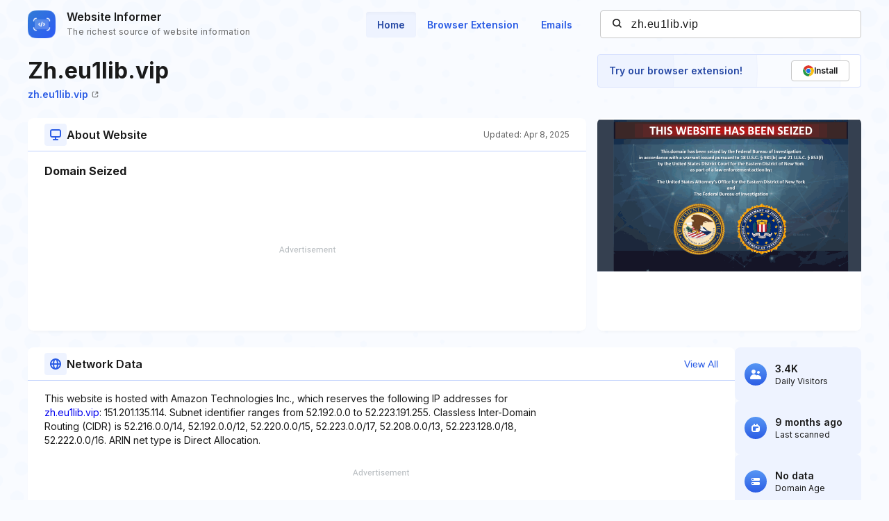

--- FILE ---
content_type: text/html; charset=utf-8
request_url: https://www.google.com/recaptcha/api2/aframe
body_size: 267
content:
<!DOCTYPE HTML><html><head><meta http-equiv="content-type" content="text/html; charset=UTF-8"></head><body><script nonce="HBL8nqwduA8tT9kN01m8jA">/** Anti-fraud and anti-abuse applications only. See google.com/recaptcha */ try{var clients={'sodar':'https://pagead2.googlesyndication.com/pagead/sodar?'};window.addEventListener("message",function(a){try{if(a.source===window.parent){var b=JSON.parse(a.data);var c=clients[b['id']];if(c){var d=document.createElement('img');d.src=c+b['params']+'&rc='+(localStorage.getItem("rc::a")?sessionStorage.getItem("rc::b"):"");window.document.body.appendChild(d);sessionStorage.setItem("rc::e",parseInt(sessionStorage.getItem("rc::e")||0)+1);localStorage.setItem("rc::h",'1768359215288');}}}catch(b){}});window.parent.postMessage("_grecaptcha_ready", "*");}catch(b){}</script></body></html>